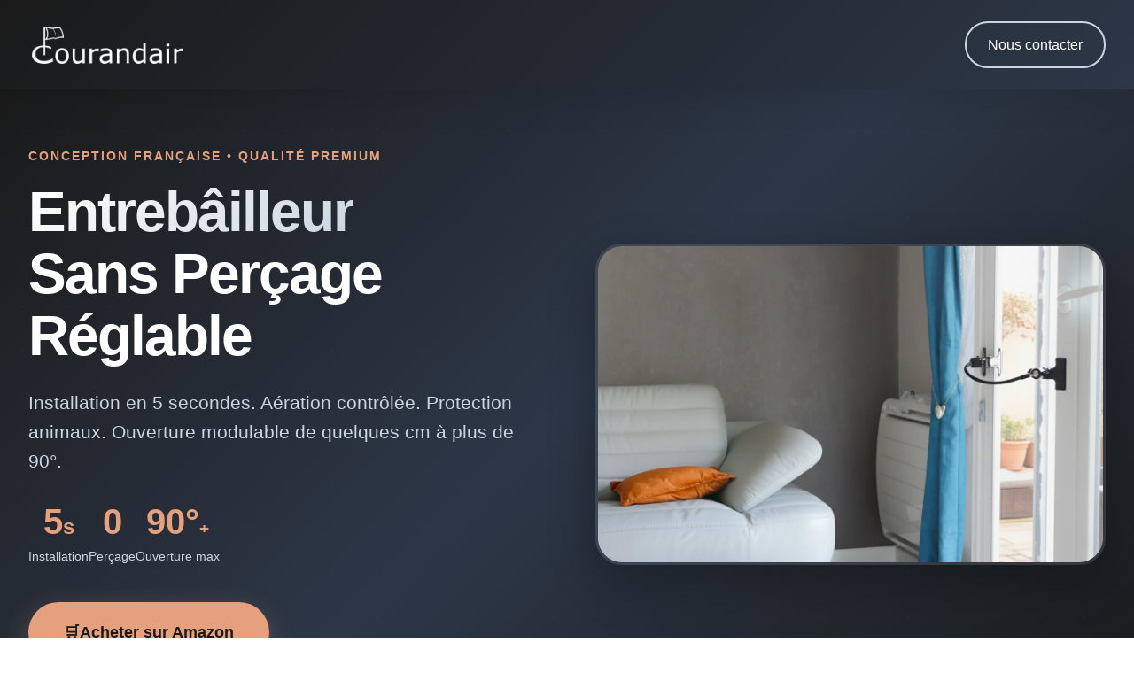

--- FILE ---
content_type: text/html
request_url: https://courandair.fr/
body_size: 7458
content:
<!DOCTYPE html>
<html lang="fr">
<head>
    <meta charset="UTF-8">
    <meta name="viewport" content="width=device-width, initial-scale=1.0">
    <meta name="description" content="Entrebâilleur de fenêtre Courandair - Installation en 5 secondes sans perçage. Protection optimale pour vos chats. Réglable de quelques cm à plus de 90°.">
    <meta name="keywords" content="entrebâilleur fenêtre, sans percer, protection chat, sécurité fenêtre, Courandair, défenestration chat">
    <meta property="og:title" content="Courandair - Entrebâilleur de Fenêtre Premium Sans Perçage">
    <meta property="og:description" content="Protection chat et aération intelligente. Installation 5 secondes.">
    <title>Courandair | Entrebâilleur Premium Sans Perçage - Protection Chat & Aération</title>
	<link rel="icon" type="image/png" href="https://rafr.github.io/courandair-assets/icon_courandair.png">
    
    <style>
        * {
            margin: 0;
            padding: 0;
            box-sizing: border-box;
        }

        :root {
            --noir-mat: #1a1a1a;
            --gris-anthracite: #2d3748;
            --inox: #cbd5e0;
            --accent-rose-or: #e5a07e;
            --blanc: #ffffff;
            --gris-clair: #f7fafc;
            --text-primary: #1a202c;
            --text-secondary: #4a5568;
        }

        @keyframes fadeInUp {
            from {
                opacity: 0;
                transform: translateY(30px);
            }
            to {
                opacity: 1;
                transform: translateY(0);
            }
        }

        @keyframes slideIn {
            from {
                opacity: 0;
                transform: translateX(-50px);
            }
            to {
                opacity: 1;
                transform: translateX(0);
            }
        }

        @keyframes float {
            0%, 100% { transform: translateY(0); }
            50% { transform: translateY(-10px); }
        }

        body {
            font-family: -apple-system, BlinkMacSystemFont, 'Segoe UI', 'Inter', 'Helvetica Neue', Arial, sans-serif;
            color: var(--text-primary);
            line-height: 1.6;
            background: var(--blanc);
            overflow-x: hidden;
        }

        /* Header Premium */
        header {
            background: linear-gradient(135deg, var(--noir-mat) 0%, var(--gris-anthracite) 100%);
            padding: 1.5rem 0;
            position: relative;
            top: 0;
            z-index: 1000;
            box-shadow: 0 10px 40px rgba(0,0,0,0.1);
            backdrop-filter: blur(10px);
        }

        nav {
            max-width: 1400px;
            margin: 0 auto;
            padding: 0 2rem;
            display: flex;
            justify-content: space-between;
            align-items: center;
        }

        .logo-container {
            display: flex;
            align-items: center;
            gap: 1rem;
        }

        .logo-container img {
            height: 50px;
            width: auto;
        }

        .contact-link {
            color: var(--blanc);
            text-decoration: none;
            padding: 0.75rem 1.5rem;
            border: 2px solid var(--inox);
            border-radius: 50px;
            font-weight: 500;
            transition: all 0.3s ease;
        }

        .contact-link:hover {
            background: var(--inox);
            color: var(--noir-mat);
            transform: translateY(-2px);
        }

        /* Hero Section Ultra Moderne */
        .hero {
            min-height: 90vh;
            background: linear-gradient(135deg, var(--noir-mat) 0%, var(--gris-anthracite) 50%, var(--noir-mat) 100%);
            display: flex;
            align-items: center;
            position: relative;
            overflow: hidden;
        }

        .hero::before {
            content: '';
            position: absolute;
            width: 150%;
            height: 150%;
            background: radial-gradient(circle, var(--inox) 1px, transparent 1px);
            background-size: 50px 50px;
            opacity: 0.03;
            animation: float 20s infinite ease-in-out;
        }

        .hero-content {
            max-width: 1400px;
            margin: 0 auto;
            padding: 4rem 2rem;
            display: grid;
            grid-template-columns: 1fr 1fr;
            gap: 4rem;
            align-items: center;
            position: relative;
            z-index: 1;
        }

        .hero-text {
            animation: slideIn 0.8s ease-out;
        }

        .hero-eyebrow {
            color: var(--accent-rose-or);
            font-size: 0.9rem;
            font-weight: 600;
            letter-spacing: 2px;
            text-transform: uppercase;
            margin-bottom: 1rem;
        }

        .hero h1 {
            font-size: clamp(2.5rem, 5vw, 4.5rem);
            color: var(--blanc);
            font-weight: 800;
            line-height: 1.1;
            margin-bottom: 1.5rem;
            letter-spacing: -2px;
        }

        .hero-gradient-text {
            background: linear-gradient(135deg, var(--blanc) 0%, var(--inox) 100%);
            -webkit-background-clip: text;
            -webkit-text-fill-color: transparent;
            background-clip: text;
        }

        .hero-subtitle {
            font-size: 1.3rem;
            color: var(--inox);
            margin-bottom: 2rem;
            line-height: 1.6;
        }

        .hero-stats {
            display: flex;
            gap: 2rem;
            margin-bottom: 2.5rem;
            flex-wrap: wrap;
        }

        .stat {
            text-align: center;
        }

        .stat-number {
            font-size: 2.5rem;
            font-weight: 800;
            color: var(--accent-rose-or);
            line-height: 1;
        }

        .stat-label {
            font-size: 0.9rem;
            color: var(--inox);
            margin-top: 0.5rem;
        }

        .cta-group {
            display: flex;
            gap: 1.5rem;
            flex-wrap: wrap;
        }

        .cta-primary {
            display: inline-flex;
            align-items: center;
            gap: 0.75rem;
            background: var(--accent-rose-or);
            color: var(--noir-mat);
            padding: 1.25rem 2.5rem;
            border-radius: 50px;
            text-decoration: none;
            font-weight: 700;
            font-size: 1.1rem;
            transition: all 0.3s ease;
            box-shadow: 0 10px 30px rgba(229, 160, 126, 0.3);
        }

        .cta-primary:hover {
            transform: translateY(-3px);
            box-shadow: 0 15px 40px rgba(229, 160, 126, 0.4);
        }

        .hero-image {
            position: relative;
            animation: fadeInUp 1s ease-out 0.3s both;
        }

        /* FIX 1: Hero Image - Aspect ratio 16:9 avec cover */
        .hero-image-placeholder {
            width: 100%;
            aspect-ratio: 16 / 9;
            border-radius: 30px;
            overflow: hidden;
            box-shadow: 0 20px 60px rgba(0,0,0,0.3);
            border: 3px solid rgba(255,255,255,0.1);
            position: relative;
        }

        .hero-image-placeholder img {
            width: 100%;
            height: 100%;
            object-fit: cover;
            object-position: center center;
            display: block;
        }

        /* Section Features Premium */
        .features {
            padding: 8rem 2rem;
            background: var(--blanc);
            position: relative;
        }

        .section-header {
            text-align: center;
            max-width: 800px;
            margin: 0 auto 5rem;
            animation: fadeInUp 0.8s ease-out;
        }

        .section-eyebrow {
            color: var(--accent-rose-or);
            font-size: 0.9rem;
            font-weight: 600;
            letter-spacing: 2px;
            text-transform: uppercase;
            margin-bottom: 1rem;
        }

        .section-title {
            font-size: clamp(2rem, 4vw, 3.5rem);
            font-weight: 800;
            color: var(--noir-mat);
            margin-bottom: 1.5rem;
            letter-spacing: -1px;
        }

        .section-description {
            font-size: 1.2rem;
            color: var(--text-secondary);
            line-height: 1.8;
        }

        .product-showcase {
            max-width: 800px;
            margin: 3rem auto;
            text-align: center;
            background: var(--blanc);
            padding: 3rem;
            border-radius: 30px;
            box-shadow: 0 10px 40px rgba(0,0,0,0.05);
        }

        .product-showcase img {
            width: 100%;
            max-width: 600px;
            height: auto;
            border-radius: 20px;
        }

        .features-grid {
            max-width: 1400px;
            margin: 0 auto;
            display: grid;
            grid-template-columns: repeat(auto-fit, minmax(300px, 1fr));
            gap: 2.5rem;
        }

        .feature-card {
            background: var(--blanc);
            padding: 3rem;
            border-radius: 30px;
            border: 2px solid var(--gris-clair);
            transition: all 0.4s cubic-bezier(0.4, 0, 0.2, 1);
            position: relative;
            overflow: hidden;
        }

        .feature-card::before {
            content: '';
            position: absolute;
            top: 0;
            left: 0;
            right: 0;
            height: 4px;
            background: linear-gradient(90deg, var(--accent-rose-or) 0%, var(--inox) 100%);
            transform: scaleX(0);
            transform-origin: left;
            transition: transform 0.4s ease;
        }

        .feature-card:hover {
            transform: translateY(-10px);
            box-shadow: 0 20px 60px rgba(0,0,0,0.1);
            border-color: var(--inox);
        }

        .feature-card:hover::before {
            transform: scaleX(1);
        }

        .feature-header {
            display: flex;
            align-items: center;
            gap: 1rem;
            margin-bottom: 1rem;
        }

        .feature-icon {
            font-size: 3rem;
            flex-shrink: 0;
        }

        .feature-card h3 {
            color: var(--noir-mat);
            margin: 0;
            font-size: 1.5rem;
            font-weight: 700;
            line-height: 1.2;
        }

        .feature-card p {
            color: var(--text-secondary);
            line-height: 1.8;
            font-size: 1.05rem;
        }

        /* Problem Solution Section */
        .problem-solution {
            padding: 8rem 2rem;
            background: linear-gradient(135deg, var(--noir-mat) 0%, var(--gris-anthracite) 100%);
            position: relative;
            overflow: hidden;
        }

        .problem-solution::before {
            content: '';
            position: absolute;
            width: 500px;
            height: 500px;
            background: radial-gradient(circle, rgba(229, 160, 126, 0.1) 0%, transparent 70%);
            top: -250px;
            right: -250px;
            animation: float 15s infinite ease-in-out;
        }

        .ps-container {
            max-width: 1200px;
            margin: 0 auto;
            position: relative;
            z-index: 1;
        }

        .ps-box {
            background: rgba(255, 255, 255, 0.05);
            backdrop-filter: blur(20px);
            padding: 3rem;
            border-radius: 30px;
            margin-bottom: 2rem;
            border: 2px solid rgba(255, 255, 255, 0.1);
            transition: all 0.3s ease;
        }

        .ps-box:hover {
            transform: translateX(10px);
            border-color: var(--accent-rose-or);
        }

        .ps-box.problem {
            border-left: 5px solid #ef4444;
        }

        .ps-box.solution {
            border-left: 5px solid var(--accent-rose-or);
        }

        .ps-box h3 {
            color: var(--blanc);
            font-size: 1.8rem;
            margin-bottom: 1.5rem;
            font-weight: 700;
        }

        .ps-box p {
            color: var(--inox);
            line-height: 1.8;
            font-size: 1.1rem;
        }

        /* Installation Steps */
        .installation {
            padding: 8rem 2rem;
            background: var(--gris-clair);
        }

        .steps-grid {
            max-width: 1400px;
            margin: 3rem auto 0;
            display: grid;
            grid-template-columns: repeat(auto-fit, minmax(280px, 1fr));
            gap: 3rem;
        }

        .step-card {
            background: var(--blanc);
            padding: 2.5rem;
            border-radius: 30px;
            box-shadow: 0 10px 40px rgba(0,0,0,0.05);
            position: relative;
            transition: all 0.3s ease;
        }

        .step-card:hover {
            transform: translateY(-5px);
            box-shadow: 0 20px 60px rgba(0,0,0,0.1);
        }

        .step-number {
            position: absolute;
            top: -20px;
            left: 2.5rem;
            width: 50px;
            height: 50px;
            background: linear-gradient(135deg, var(--accent-rose-or) 0%, var(--noir-mat) 100%);
            color: var(--blanc);
            border-radius: 50%;
            display: flex;
            align-items: center;
            justify-content: center;
            font-weight: 800;
            font-size: 1.5rem;
        }

        /* FIX 2: Step Image - Format carré responsive */
        .step-image-placeholder {
            width: 100%;
            aspect-ratio: 1 / 1;
            background: var(--gris-clair);
            border-radius: 20px;
            margin-bottom: 1.5rem;
            overflow: hidden;
            display: flex;
            align-items: center;
            justify-content: center;
        }

        .step-image-placeholder img {
            width: 100%;
            height: 100%;
            object-fit: cover;
            object-position: center;
            display: block;
        }

        .step-card h4 {
            color: var(--noir-mat);
            font-size: 1.3rem;
            margin-bottom: 1rem;
            font-weight: 700;
        }

        .step-card p {
            color: var(--text-secondary);
            line-height: 1.8;
        }

        /* Tech Specs Premium */
        .tech-specs {
            padding: 8rem 2rem;
            background: var(--blanc);
        }

        .specs-grid {
            max-width: 1200px;
            margin: 3rem auto 0;
            display: grid;
            grid-template-columns: repeat(auto-fit, minmax(220px, 1fr));
            gap: 2rem;
        }

        .spec-card {
            background: linear-gradient(135deg, var(--gris-clair) 0%, var(--blanc) 100%);
            padding: 2rem;
            border-radius: 20px;
            border: 2px solid transparent;
            transition: all 0.3s ease;
        }

        .spec-card:hover {
            border-color: var(--accent-rose-or);
            transform: scale(1.02);
        }

        .spec-label {
            font-weight: 700;
            color: var(--accent-rose-or);
            margin-bottom: 0.75rem;
            font-size: 0.9rem;
            text-transform: uppercase;
            letter-spacing: 1px;
        }

        .spec-value {
            color: var(--noir-mat);
            font-size: 1.2rem;
            font-weight: 600;
        }

        /* CTA Final */
        .final-cta {
            padding: 8rem 2rem;
            background: linear-gradient(135deg, var(--noir-mat) 0%, var(--gris-anthracite) 100%);
            text-align: center;
            position: relative;
            overflow: hidden;
        }

        .final-cta::before {
            content: '';
            position: absolute;
            width: 100%;
            height: 100%;
            background: url('data:image/svg+xml,<svg width="100" height="100" xmlns="http://www.w3.org/2000/svg"><circle cx="50" cy="50" r="2" fill="rgba(255,255,255,0.05)"/></svg>');
            opacity: 0.3;
        }

        .final-cta-content {
            max-width: 800px;
            margin: 0 auto;
            position: relative;
            z-index: 1;
        }

        .final-cta h2 {
            font-size: clamp(2rem, 4vw, 3.5rem);
            color: var(--blanc);
            margin-bottom: 1.5rem;
            font-weight: 800;
        }

        .final-cta p {
            font-size: 1.3rem;
            color: var(--inox);
            margin-bottom: 2.5rem;
        }

        /* Contact Section */
        .contact {
            padding: 8rem 2rem;
            background: var(--gris-clair);
            text-align: center;
        }

        .contact-content {
            max-width: 600px;
            margin: 0 auto;
        }

        .email-link {
            display: inline-flex;
            align-items: center;
            justify-content: center;
            gap: 1rem;
            background: var(--noir-mat);
            color: var(--blanc);
            padding: 1.5rem 3rem;
            border-radius: 50px;
            text-decoration: none;
            font-size: 1.2rem;
            font-weight: 600;
            margin-top: 2rem;
            transition: all 0.3s ease;
            box-shadow: 0 10px 30px rgba(0,0,0,0.2);
            white-space: nowrap;
            flex-wrap: nowrap;
        }

        .email-link:hover {
            transform: translateY(-3px);
            box-shadow: 0 15px 40px rgba(0,0,0,0.3);
            background: var(--accent-rose-or);
            color: var(--noir-mat);
        }

        .email-link span {
            flex-shrink: 0;
        }

        /* Video Section */
        .video-section {
            padding: 8rem 2rem;
            background: var(--blanc);
        }

        .video-container {
			max-width: 1000px;           /* Contrôle la largeur */
			width: 90%;                 /* Responsive sur mobile */
			margin: 3rem auto 0;
			aspect-ratio: 16 / 9;       /* Force le ratio parfait sans calcul complexe */
			position: relative;
			border-radius: 30px;
			box-shadow: 0 20px 60px rgba(0, 0, 0, 0.1);
			overflow: hidden;
			transform: translateZ(0);   /* Fix pour les arrondis sur Safari */
		}

		.video-container iframe {
			width: 100%;
			height: 100%;
			border: 0;
			display: block;             /* Supprime les espaces résiduels sous l'iframe */
		}

        /* Footer Premium */
        footer {
            background: var(--noir-mat);
            color: var(--inox);
            text-align: center;
            padding: 3rem 2rem;
        }

        footer p {
            margin: 0.5rem 0;
        }

        /* FIX 3: RESPONSIVE - Media Queries */
        
        /* Tablette (max 968px) */
        @media (max-width: 968px) {
            .hero-content {
                grid-template-columns: 1fr;
                gap: 3rem;
                padding: 3rem 1.5rem;
            }

            .hero h1 {
                font-size: 2.5rem;
            }

            .hero-subtitle {
                font-size: 1.1rem;
            }

            .hero-stats {
                justify-content: center;
            }

            .cta-group {
                justify-content: center;
            }

            .features-grid,
            .steps-grid,
            .specs-grid {
                grid-template-columns: 1fr;
                gap: 2rem;
            }

            .section-title {
                font-size: 2rem;
            }

            .section-description {
                font-size: 1rem;
            }

            nav {
                padding: 0 1.5rem;
            }

            .logo-container img {
                height: 40px;
            }

            .features {
                padding: 5rem 1.5rem;
            }

            .installation,
            .tech-specs,
            .contact,
            .video-section,
            .final-cta,
            .problem-solution {
                padding: 5rem 1.5rem;
            }
        }

        /* Mobile (max 640px) */
        @media (max-width: 640px) {
            .hero {
                min-height: auto;
                padding: 2rem 0;
            }

            .hero-content {
                padding: 2rem 1rem;
                gap: 2rem;
            }

            .hero h1 {
                font-size: 2rem;
                letter-spacing: -1px;
            }

            .hero-subtitle {
                font-size: 1rem;
            }

            .hero-stats {
                gap: 1.5rem;
            }

            .stat-number {
                font-size: 2rem;
            }

            .stat-label {
                font-size: 0.8rem;
            }

            .cta-primary {
                padding: 1rem 2rem;
                font-size: 1rem;
                width: 100%;
                justify-content: center;
            }

            .section-title {
                font-size: 1.8rem;
            }

            .section-description {
                font-size: 0.95rem;
            }

            .feature-card,
            .step-card,
            .ps-box {
                padding: 2rem 1.5rem;
            }

            .feature-header {
                gap: 0.75rem;
            }

            .feature-icon {
                font-size: 2.5rem;
            }

            .feature-card h3 {
                font-size: 1.2rem;
            }

            .features-grid,
            .steps-grid,
            .specs-grid {
                gap: 1.5rem;
            }

            nav {
                flex-direction: column;
                gap: 1rem;
                padding: 0 1rem;
            }

            .contact-link {
                padding: 0.5rem 1rem;
                font-size: 0.9rem;
            }

            .email-link {
                padding: 1rem 1.5rem;
                font-size: 0.95rem;
                width: 100%;
                max-width: 320px;
            }

            .product-showcase {
                padding: 2rem 1rem;
            }

            .final-cta h2 {
                font-size: 1.8rem;
            }

            .final-cta p {
                font-size: 1rem;
            }

            .ps-box h3 {
                font-size: 1.4rem;
            }

            .ps-box p {
                font-size: 1rem;
            }

            .step-number {
                width: 40px;
                height: 40px;
                font-size: 1.2rem;
                left: 1.5rem;
            }

            .features,
            .installation,
            .tech-specs,
            .contact,
            .video-section,
            .final-cta,
            .problem-solution {
                padding: 4rem 1rem;
            }
        }
    </style>
</head>
<body>
    <!-- Header -->
    <header>
        <nav>
            <div class="logo-container">
				<img src="https://rafr.github.io/courandair-assets/logo_courandair.png" alt="logo Courandair" loading="lazy">
            </div>
            <a href="#contact" class="contact-link">Nous contacter</a>
        </nav>
    </header>

    <!-- Hero Section -->
    <section class="hero">
        <div class="hero-content">
            <div class="hero-text">
                <div class="hero-eyebrow">CONCEPTION FRANÇAISE • QUALITÉ PREMIUM</div>
                <h1>
                    <span class="hero-gradient-text">Entrebâilleur</span><br>
                    Sans Perçage<br>
                    Réglable
                </h1>
                <p class="hero-subtitle">
                    Installation en 5 secondes. Aération contrôlée. 
                    Protection animaux. Ouverture modulable de quelques cm à plus de 90°.
                </p>
                
                <div class="hero-stats">
                    <div class="stat">
                        <div class="stat-number">5<span style="font-size: 1.5rem;">s</span></div>
                        <div class="stat-label">Installation</div>
                    </div>
                    <div class="stat">
                        <div class="stat-number">0</div>
                        <div class="stat-label">Perçage</div>
                    </div>
                    <div class="stat">
                        <div class="stat-number">90°<span style="font-size: 1.2rem;">+</span></div>
                        <div class="stat-label">Ouverture max</div>
                    </div>
                </div>

                <div class="cta-group">
                    <a href="https://amzn.to/4jhn9vd" class="cta-primary" target="_blank" rel="noopener">
                        <span>🛒</span>
                        Acheter sur Amazon
                    </a>
                </div>
            </div>

            <div class="hero-image">
                <div class="hero-image-placeholder">
                    <img src="https://rafr.github.io/courandair-assets/courandair-salon.webp" alt="Entrebâilleur Courandair installé sur porte-fenêtre dans salon moderne" loading="lazy">
                </div>
            </div>
        </div>
    </section>

    <!-- Problem Solution -->
    <section class="problem-solution">
        <div class="ps-container">
            <div class="section-header" style="color: var(--blanc);">
                <div class="section-eyebrow">AÉRATION & SÉCURITÉ</div>
                <h2 class="section-title" style="color: var(--blanc);">Aérer Sans Risque</h2>
            </div>

            <div class="ps-box problem">
                <h3>⚠️ Les Risques</h3>
                <p><strong>Fenêtres qui claquent avec le courant d'air. Défenestration des animaux domestiques.</strong> Chaque année, des milliers de chats chutent des fenêtres. Pour les propriétaires d'animaux, c'est un danger permanent. Pour tous, c'est l'impossibilité d'aérer sereinement.</p>
            </div>

            <div class="ps-box solution">
                <h3>✓ Notre Solution</h3>
                <p><strong>L'entrebâilleur Courandair maintient votre fenêtre dans une position stable et réglable.</strong> Aération contrôlée sans courant d'air brutal. Pour les propriétaires d'animaux : ouverture suffisamment petite pour empêcher le passage. Installation instantanée, sans aucun outil requis.</p>
            </div>
        </div>
    </section>

    <!-- Features -->
    <section class="features">
        <div class="section-header">
            <div class="section-eyebrow">INNOVATION & QUALITÉ</div>
            <h2 class="section-title">Pourquoi Choisir Courandair ?</h2>
            <p class="section-description">Un produit conçu et fabriqué avec une attention méticuleuse aux détails</p>
        </div>

        <div class="product-showcase">
            <img src="https://rafr.github.io/courandair-assets/entrebailleur-courandair.webp" alt="Entrebâilleur Courandair" loading="lazy">
        </div>

        <div class="features-grid">
            <div class="feature-card">
                <span class="feature-icon">⚡</span>
                <h3>Installation Éclair</h3>
                <p>Montage en <strong>5 secondes</strong> sans vis, clou ni perçage. Préserve l'intégrité de vos menuiseries. Déplacez-le d'une fenêtre à l'autre selon vos besoins. Modifiez l'ouverture à volonté en le repositionnant.</p>
            </div>

            <div class="feature-card">
                <span class="feature-icon">🔧</span>
                <h3>Ouverture Modulable</h3>
                <p>Réglable de <strong>quelques centimètres à plus de 90°</strong>. Déplacez simplement le produit le long du battant : près de l'articulation pour grande ouverture, loin pour petite ouverture. Rotation 360° des pinces.</p>
            </div>

            <div class="feature-card">
                <span class="feature-icon">🐱</span>
                <h3>Protection Animale</h3>
                <p>En mode petite ouverture, empêche la défenestration de vos animaux domestiques tout en permettant l'aération. Ouverture contrôlée et sécurisée pour préserver vos compagnons.</p>
            </div>

            <div class="feature-card">
                <span class="feature-icon">🌬️</span>
                <h3>Aération Sans Claquement</h3>
                <p>Maintient votre fenêtre stable même avec du courant d'air. Fini les fenêtres qui claquent ! Ventilation naturelle contrôlée. Économisez l'énergie en évitant la climatisation excessive.</p>
            </div>

            <div class="feature-card">
                <span class="feature-icon">💎</span>
                <h3>Conception Premium</h3>
                <p><strong>Design français.</strong> Matériaux de qualité pour une durabilité maximale. Caoutchoucs antidérapants pour adhérence optimale. Flexible de 30 cm robuste et résistant.</p>
            </div>

            <div class="feature-card">
                <span class="feature-icon">🏠</span>
                <h3>Compatible Majorité des Profils</h3>
                <p>S'adapte sur la plupart des fenêtres et portes-fenêtres.</p>
            </div>			
        </div>
    </section>

    <!-- Installation Steps -->
    <section class="installation">
        <div class="section-header">
            <div class="section-eyebrow">DEUX MODES D'UTILISATION</div>
            <h2 class="section-title">Petite ouverture</h2>
            <p class="section-description">Mode A : Petite ouverture (protection animaux + aération légère)</p>
        </div>

        <div class="steps-grid">
            <div class="step-card">
                <div class="step-number">A1</div>
                <div class="step-image-placeholder">
                    <img src="https://rafr.github.io/courandair-assets/entrebailleur-courandair-petite-ouverture-step1.webp" alt="Entrebâilleur Courandair petite ouverture étape 1" loading="lazy">
                </div>
                <h4>Mode Petite Ouverture - Étape 1</h4>
                <p>Positionner le flexible parallèle aux caoutchoucs dans l'encoche, puis serrer la molette.</p>
            </div>

            <div class="step-card">
                <div class="step-number">A2</div>
                <div class="step-image-placeholder">
                    <img src="https://rafr.github.io/courandair-assets/entrebailleur-courandair-petite-ouverture-step3.webp" alt="Entrebâilleur Courandair petite ouverture étape 2" loading="lazy">
                </div>
                <h4>Mode Petite Ouverture - Étape 2</h4>
                <p>Placer la première pince sur le battant ou bâti, rotule à l'extérieur.</p>
            </div>

            <div class="step-card">
                <div class="step-number">A3</div>
                <div class="step-image-placeholder">
                    <img src="https://rafr.github.io/courandair-assets/entrebailleur-courandair-petite-ouverture-step4.webp" alt="Entrebâilleur Courandair petite ouverture étape 3" loading="lazy">
                </div>
                <h4>Mode Petite Ouverture - Étape 3</h4>
                <p>Courber légèrement le flexible pour obtenir l'ouverture désirée. Placer la seconde pince sur le battant mobile, puis serrer la molette.</p>
            </div>
        </div>

        <div class="section-header" style="margin-top: 6rem;">
            <h2 class="section-title">Grande ouverture</h2>
            <p class="section-description">Mode B : Grande ouverture (aération maximale jusqu'à plus de 90°)</p>
        </div>

        <div class="steps-grid">
            <div class="step-card">
                <div class="step-number">B1</div>
                <div class="step-image-placeholder">
                    <img src="https://rafr.github.io/courandair-assets/entrebailleur-courandair-grande-ouverture-step1.webp" alt="Entrebâilleur Courandair grande ouverture étape 1" loading="lazy">
                </div>
                <h4>Mode Grande Ouverture - Étape 1</h4>
                <p>Positionner la première pince sur le bâti <strong>près des gonds/articulation de la fenêtre</strong>. Plus elle est proche de l'articulation, plus l'ouverture sera importante (jusqu'à +90°).</p>
            </div>

            <div class="step-card">
                <div class="step-number">B2</div>
                <div class="step-image-placeholder">
                    <img src="https://rafr.github.io/courandair-assets/entrebailleur-courandair-grande-ouverture-step2.webp" alt="Entrebâilleur Courandair grande ouverture étape 2" loading="lazy">
                </div>
                <h4>Mode Grande Ouverture - Étape 2</h4>
                <p>Courber le flexible selon l'angle désiré. Positionner la seconde pince sur le battant mobile près de l'articulation. Ajuster et serrer. <strong>Déplacez-le pour ajuster l'ouverture !</strong></p>
            </div>
        </div>
    </section>

    <!-- Tech Specs -->
    <section class="tech-specs">
        <div class="section-header">
            <div class="section-eyebrow">CARACTÉRISTIQUES TECHNIQUES</div>
            <h2 class="section-title">Un Produit Pensé Dans Les Moindres Détails</h2>
        </div>

        <div class="specs-grid">
            <div class="spec-card">
                <div class="spec-label">📏 Longueur flexible</div>
                <div class="spec-value">30 cm</div>
            </div>

            <div class="spec-card">
                <div class="spec-label">⚖️ Poids</div>
                <div class="spec-value">450 grammes</div>
            </div>

            <div class="spec-card">
                <div class="spec-label">🔩 Ouverture pinces</div>
                <div class="spec-value">Jusqu'à 6 cm</div>
            </div>

            <div class="spec-card">
                <div class="spec-label">📐 Angle d'ouverture</div>
                <div class="spec-value">Quelques cm à +90°</div>
            </div>

            <div class="spec-card">
                <div class="spec-label">🛠️ Installation</div>
                <div class="spec-value">Sans perçage, 5s</div>
            </div>

            <div class="spec-card">
                <div class="spec-label">🔄 Compatibilité</div>
                <div class="spec-value">Fenêtres, portes</div>
            </div>

            <div class="spec-card">
                <div class="spec-label">💎 Matériaux</div>
                <div class="spec-value">Métaux + caoutchouc</div>
            </div>

            <div class="spec-card">
                <div class="spec-label">🇫🇷 Conception</div>
                <div class="spec-value">Design Français</div>
            </div>
        </div>
    </section>

    <!-- Final CTA -->
    <section class="final-cta">
        <div class="final-cta-content">
            <h2>Aérez En Toute Sérénité</h2>
            <p>Installation 5 secondes • Sans perçage • Ouverture modulable • Qualité premium</p>
            <a href="https://amzn.to/4jhn9vd" class="cta-primary" target="_blank" rel="noopener">
                <span>🛒</span>
                Commander Maintenant
            </a>
        </div>
    </section>

    <!-- Contact -->
    <section class="contact" id="contact">
        <div class="contact-content">
            <h2 class="section-title">Une Question ?</h2>
            <p class="section-description">Notre équipe est à votre disposition pour répondre à toutes vos questions sur l'entrebâilleur Courandair.</p>
            <a href="mailto:contact@courandair.fr" class="email-link">
                <span>📧</span>
                contact@courandair.fr
            </a>
        </div>
    </section>

    <!-- Video Tutorial -->
    <section class="video-section">
        <div class="section-header">
            <div class="section-eyebrow">TUTORIEL VIDEO</div>
            <h2 class="section-title">Découvrez l'Installation en Vidéo</h2>
            <p class="section-description">Guide complet d'utilisation et d'installation de votre entrebâilleur Courandair</p>
        </div>
        
        <div class="video-container">
    <iframe 
        src="https://www.youtube.com/embed/ZHGMQm95cXM" 
        title="Installation Entrebâilleur Courandair - Tutoriel Vidéo" 
        allow="accelerometer; autoplay; clipboard-write; encrypted-media; gyroscope; picture-in-picture; web-share" 
        referrerpolicy="strict-origin-when-cross-origin" 
        allowfullscreen>
    </iframe>
</div>
    </section>

    <!-- Footer -->
    <footer>
        <p><strong>COURANDAIR</strong></p>
        <p style="margin-top: 1.5rem; font-size: 0.9rem; opacity: 0.7;">© 2025 Courandair. Tous droits réservés.</p>
    </footer>

    <!-- Schema.org - Données structurées pour le SEO et les moteurs de recherche -->
    <script type="application/ld+json">
    {
        "@context": "https://schema.org",
        "@type": "Product",
        "name": "Entrebâilleur de fenêtre sans percer Courandair",
        "description": "Entrebâilleur de fenêtre réglable avec protection chat. Installation en 5 secondes sans perçage.",
        "brand": {
            "@type": "Brand",
            "name": "Courandair"
        },
        "material": "Métal, Caoutchouc",
        "category": "Sécurité domestique, Protection animaux",
        "offers": {
            "@type": "Offer",
            "availability": "https://schema.org/InStock",
            "url": "https://amzn.to/4jhn9vd"
        }
    }
    </script>
</body>
</html>